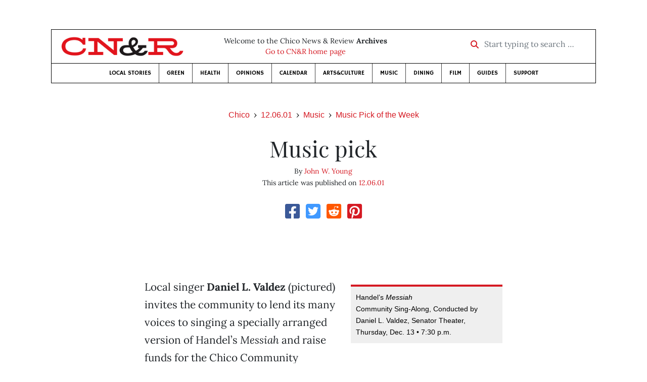

--- FILE ---
content_type: text/html; charset=utf-8
request_url: https://www.newsreview.com/chico/content/music-pick/7279/
body_size: 5672
content:



<!DOCTYPE html>
<html lang="en">
  <head>
    <meta charset="utf-8">
    <meta http-equiv="x-ua-compatible" content="ie=edge">
    <title>CN&amp;R • Music pick</title>

    <meta http-equiv="Content-Type" content="text/html; charset=utf-8" />
    <meta name="viewport" content="width=device-width, initial-scale=1.0">

    <meta property="og:site_name" content="Chico News &amp; Review" />


    
  <link rel="canonical" href="https://www.newsreview.com/chico/content/music-pick/7279/">
  <link rel="shorturl" href="https://newsreview.com/oid/7279/" />

  <meta name="description" content="CN&amp;R • Music • Music Pick of the Week • Music pick • Dec 6, 2001" />

  <meta name="twitter:card" content="summary_large_image">
  <meta name="twitter:title" content="Music pick">
  <meta name="twitter:description" content="Local, notable vocalist Daniel Valdez leads Chico community in “sing-along” of Handel’s <i>Messiah</i>.">

  <meta name="twitter:site" content="@ChicoNR">
  <meta name="twitter:creator" content="@ChicoNR">

  <meta property="og:title" content="CN&amp;R • Music • Music Pick of the Week • Music pick • Dec 6, 2001" />
  <meta property="og:type" content="article" />
  <meta property="og:url" content="https://www.newsreview.com/chico/content/music-pick/7279/" />
  <meta property="og:description" content="Local, notable vocalist Daniel Valdez leads Chico community in “sing-along” of Handel’s <i>Messiah</i>." />

  <meta property="article:published_time" content="2005-07-06T20:05:03-07:00" />
  <meta property="article:modified_time" content="2011-04-13T10:06:52-07:00" />
  <meta property="article:section" content="Music" />
  
  <meta property="fb:admins" content="324969540859009" />
  <meta property="fb:app_id" content="324969540859009" />

  
    <link rel="image_src" href="https://www.newsreview.com/media/images/articles/featured/2020/07/7279-01.jpeg" />
    <meta property="og:image" content="https://www.newsreview.com/media/images/articles/featured/2020/07/7279-01.jpeg" />
    <meta name="twitter:image:src" content="https://www.newsreview.com/media/images/articles/featured/2020/07/7279-01.jpeg">
  


    <!-- HTML5 shim, for IE6-8 support of HTML5 elements -->
    <!--[if lt IE 9]>
      <script src="https://cdnjs.cloudflare.com/ajax/libs/html5shiv/3.7.3/html5shiv.min.js"></script>
    <![endif]-->

    



  <link rel="apple-touch-icon" sizes="57x57" href="https://d16zs7b90yfegl.cloudfront.net/static/favicon/cnr/apple-icon-57x57.cc1ce82a0da2.png">
  <link rel="apple-touch-icon" sizes="60x60" href="https://d16zs7b90yfegl.cloudfront.net/static/favicon/cnr/apple-icon-60x60.adda23fbd23a.png">
  <link rel="apple-touch-icon" sizes="72x72" href="https://d16zs7b90yfegl.cloudfront.net/static/favicon/cnr/apple-icon-72x72.8828af3e9339.png">
  <link rel="apple-touch-icon" sizes="76x76" href="https://d16zs7b90yfegl.cloudfront.net/static/favicon/cnr/apple-icon-76x76.672444376d20.png">
  <link rel="apple-touch-icon" sizes="114x114" href="https://d16zs7b90yfegl.cloudfront.net/static/favicon/cnr/apple-icon-114x114.71c37ae9d1bd.png">
  <link rel="apple-touch-icon" sizes="120x120" href="https://d16zs7b90yfegl.cloudfront.net/static/favicon/cnr/apple-icon-120x120.7f1a4afee6eb.png">
  <link rel="apple-touch-icon" sizes="144x144" href="https://d16zs7b90yfegl.cloudfront.net/static/favicon/cnr/apple-icon-144x144.8ae62cebebfa.png">
  <link rel="apple-touch-icon" sizes="152x152" href="https://d16zs7b90yfegl.cloudfront.net/static/favicon/cnr/apple-icon-152x152.ee3981687daa.png">
  <link rel="apple-touch-icon" sizes="180x180" href="https://d16zs7b90yfegl.cloudfront.net/static/favicon/cnr/apple-icon-180x180.325602578322.png">
  <link rel="icon" type="image/png" sizes="192x192"  href="https://d16zs7b90yfegl.cloudfront.net/static/favicon/cnr/android-icon-192x192.de594ad6c6b7.png">
  <link rel="icon" type="image/png" sizes="32x32" href="https://d16zs7b90yfegl.cloudfront.net/static/favicon/cnr/favicon-32x32.7cb761365702.png">
  <link rel="icon" type="image/png" sizes="96x96" href="https://d16zs7b90yfegl.cloudfront.net/static/favicon/cnr/favicon-96x96.fde70ee536ab.png">
  <link rel="icon" type="image/png" sizes="16x16" href="https://d16zs7b90yfegl.cloudfront.net/static/favicon/cnr/favicon-16x16.ccb642cfc0c7.png">
  <link rel="manifest" href="https://d16zs7b90yfegl.cloudfront.net/static/favicon/cnr/manifest.b58fcfa7628c.json">
  <meta name="msapplication-TileColor" content="#ffffff">
  <meta name="msapplication-TileImage" content="https://d16zs7b90yfegl.cloudfront.net/static/favicon/cnr/ms-icon-144x144.8ae62cebebfa.png">
  <meta name="theme-color" content="#ffffff">




    
      <link href="https://d16zs7b90yfegl.cloudfront.net/static/vendor/fontawesome/css/fontawesome.ebf19a7b820e.css" rel="stylesheet">
      <link href="https://d16zs7b90yfegl.cloudfront.net/static/vendor/fontawesome/css/all.f71b0a62b045.css" rel="stylesheet">
      <link rel="stylesheet" href="https://d16zs7b90yfegl.cloudfront.net/static/vendor/SlickNav/slicknav.min.cb0567a8e6fa.css" />
      <link href="https://d16zs7b90yfegl.cloudfront.net/static/css/project.min.21368e708a4e.css" rel="stylesheet" />
    

    

    

    
      
        <!-- Global site tag (gtag.js) - Google Analytics -->
        <script async src="https://www.googletagmanager.com/gtag/js?id=UA-350918-1"></script>
        <script>
          window.dataLayer = window.dataLayer || [];
          function gtag(){dataLayer.push(arguments);}
          gtag('js', new Date());

          gtag('config', 'UA-350918-1');
        </script>
      
    

    
      
        <script async src="https://securepubads.g.doubleclick.net/tag/js/gpt.js"></script>
        <script>
          window.googletag = window.googletag || {cmd: []};
          googletag.cmd.push(function() {
            
              googletag.defineSlot('/1003962/chico_content_ad_300x250_1', [300, 250], 'div-gpt-ad-1599602950694-0').addService(googletag.pubads());
            
            googletag.pubads().enableSingleRequest();
            googletag.pubads().collapseEmptyDivs();
            googletag.enableServices();
          });
        </script>
      
    

  </head>

  <body>

    
      <div class="container">
        
          


  <header class="primary-nav">
    <div class="nav-header col">
      <a class="site-logo" href="/chico/">
        <img src="https://d16zs7b90yfegl.cloudfront.net/static/images/logos/cnr-isolated-redblack-300x52.b6fbc36b902e.png" width="100%">
      </a>
      <p>
        Welcome to the Chico News &amp; Review <strong>Archives</strong><br>
        <a href="https://chico.newsreview.com">
          
            Go to CN&amp;R home page
          
      </p>
      <form method="GET" action="/chico/search/">
        <div class="form-row align-items-center">
          <div class="col-auto">
            <label class="sr-only" for="inlineFormInputGroup">Start typing to search &hellip;</label>
            <div class="input-group mb-2">
              <div class="input-group-prepend">
                <div class="input-group-text"><a href="/chico/search/"><i class="fas fa-search"></i></a></div>
              </div>
              <input type="text" class="form-control" id="inlineFormInputGroup" name="search_term" placeholder="Start typing to search &hellip;">
              <input type="hidden" name="location" value="1">
            </div>
          </div>
        </div>
      </form>
    </div>

    <div class="header-nav">
      <nav class="main-nav clearfix">
        <div class="menu-main-nav-container">
          <ul id="menu-main-nav" class="menu">
              
              <li class="menu-item">
                <a href="/chico/section/local-stories/92152/">Local Stories</a>
              </li>
              <li class="menu-item">
                <a href="/chico/section/green/312487/">Green</a>
              </li>
              <li class="menu-item">
                <a href="/chico/section/health/1953145/">Health</a>
              </li>
              <li class="menu-item">
                <a href="/chico/section/opinions/92158/">Opinions</a>
              </li>
              <li class="menu-item">
                <a href="https://chico.newsreview.com/calendar/">Calendar</a>
              </li>
              <li class="menu-item">
                <a href="/chico/section/artsculture/36568/">Arts&amp;Culture</a>
              </li>
              <li class="menu-item">
                <a href="/chico/section/music/36586/">Music</a>
              </li>
              <li class="menu-item">
                <a href="/chico/section/dining/92155/">Dining</a>
              </li>
              <li class="menu-item">
                <a href="/chico/section/film/36594/">Film</a>
              </li>
              <li class="menu-item">
                <a href="/chico/section/guides/36558/">Guides</a>
              </li>
              <li class="nav-item menu-item-highlight">
                <a href="https://chico.newsreview.com/support-local-independent-journalism/" target="_blank">Support</a>
              </li>

            
          </ul>
        </div>
      </nav>
    </div>
  </header>


        

        <div class="main-content">
          

          
  <div class="row">

    <div class="col">
      <ul class="breadcrumb justify-content-center">
        <li class="breadcrumb-item"><a href="/chico/">Chico</a></li>
        <li class="breadcrumb-item"><a href="/chico/issue/2001-12-06/">12.06.01</a></li>
        <li class="breadcrumb-item"><a href="/chico/section/music/36586/">Music</a></li>
        <li class="breadcrumb-item active"><a href="/chico/category/music-pick-of-the-week/36590/">Music Pick of the Week</a></li>
      </ul>

      <div class="row">

        <div class="offset-md-1 col-md-10 offset-lg-2 col-lg-8">
          <article class="article oid-7279">

            <h1 class="text-center">Music pick</h1>

            

            <div class="article-meta mb-4 text-center">
              
                <p class="meta-authors">
  By <a href="/author/john-w-young/2902/">John W. Young</a>
</p>


                
              

              <p class="meta-ts">
                This article was published on <a href="/chico/issue/2001-12-06/">12.06.01</a>
              </p>
            </div>

            <section>
              <div class="mb-4">
                <div class="social-media-icons">
    <div class="text-center center-block">
        <a href="https://www.facebook.com/sharer/sharer.php?u=https%3A//www.newsreview.com/chico/content/music-pick/7279/"><i class="social-fb fab fa-square-facebook fa-2x social"></i></a>
        <a href="https://twitter.com/intent/tweet/?text=Music pick&url=https%3A//www.newsreview.com/chico/content/music-pick/7279/&via=ChicoNR"><i class="social-tw fab fa-square-twitter fa-2x social"></i></a>
        <a href="https://reddit.com/submit?url=https%3A//www.newsreview.com/chico/content/music-pick/7279/&title=Music pick"><i class="social-reddit fab fa-reddit-square fa-2x social"></i></a>
        <a href="https://pinterest.com/pin/create/button/?url=https%3A//www.newsreview.com/chico/content/music-pick/7279/&media=https://www.newsreview.com/media/images/articles/featured/2020/07/7279-01.jpeg&description=Local, notable vocalist Daniel Valdez leads Chico community in “sing-along” of Handel’s <i>Messiah</i>."><i class="social-pinterest fab fa-pinterest-square fa-2x social"></i></a>
        
    </div>
</div>

              </div>

              
                

<figure class="article-image article-7279 mb-4"><img src="/media/images/articles/featured/2020/07/7279-01.jpeg" alt=""></figure>

              

              <div class="my-5">
                
                  <div class="body-sidebar">

                    

                    
                      <div class="infobox body-sidebar-item gdfp-body-placement-1">
                        Handel’s<i> Messiah</i><br>Community Sing-Along, Conducted by Daniel L. Valdez, Senator Theater, Thursday, Dec. 13 • 7:30 p.m.
                      </div>
                    

                     
                      <div class="body-sidebar-item gdfp-body-placement-1">
                        <!-- /1003962/chico_content_ad_300x250_1 -->
<div id='div-gpt-ad-1599602950694-0' style='width: 300px; height: 250px;'>
  <script>
    googletag.cmd.push(function() {  googletag.display('div-gpt-ad-1599602950694-0');  });
  </script>
</div>

                      </div>
                    

                  </div>
                

                

                

                <p>Local singer <b>Daniel L. Valdez </b>(pictured) invites the community to lend its many voices to singing a specially arranged version of Handel’s <i>Messiah</i> and raise funds for the Chico Community Performing Arts Center! Strings played by <b>Rebecca Torres</b>, <b>Rebecca Snow</b>, <b>Sandra Best </b>and <b>Nancy Park</b>; piano played by <b>Kathy Eckhart</b>.<b> </b>Black and white attire suggested; a dessert reception follows. Tickets: $6 advance, available at Moxie’s, LuLu’s, and the Senator; $7 door; children free.<i> </i>Presented by Big Productions. The Senator Theater, 517 Main St. More info: 342-1189.</p>

                
              </div>

              

              
                <div class="mt-5 mb-5 social-media-bottom">
                  <div class="social-media-icons">
    <div class="text-center center-block">
        <a href="https://www.facebook.com/sharer/sharer.php?u=https%3A//www.newsreview.com/chico/content/music-pick/7279/"><i class="social-fb fab fa-square-facebook fa-2x social"></i></a>
        <a href="https://twitter.com/intent/tweet/?text=Music pick&url=https%3A//www.newsreview.com/chico/content/music-pick/7279/&via=ChicoNR"><i class="social-tw fab fa-square-twitter fa-2x social"></i></a>
        <a href="https://reddit.com/submit?url=https%3A//www.newsreview.com/chico/content/music-pick/7279/&title=Music pick"><i class="social-reddit fab fa-reddit-square fa-2x social"></i></a>
        <a href="https://pinterest.com/pin/create/button/?url=https%3A//www.newsreview.com/chico/content/music-pick/7279/&media=https://www.newsreview.com/media/images/articles/featured/2020/07/7279-01.jpeg&description=Local, notable vocalist Daniel Valdez leads Chico community in “sing-along” of Handel’s <i>Messiah</i>."><i class="social-pinterest fab fa-pinterest-square fa-2x social"></i></a>
        
    </div>
</div>

                </div>
              

              <div class="article-tags mb-5">
                
              </div>

              
                <div class="related-articles mt-5">
                  <h3 class="text-center mb-4">More <a href="/chico/section/music/36586/">Music</a> &raquo; <a href="/chico/category/music-pick-of-the-week/36590/">Music Pick of the Week</a></h3>

                  
                    <div class="media mb-0 related-article">
                      <a href="/chico/content/offering-a-blues-hand/7183/" class="align-self-center">
                        
                          <img src="/media/cache/09/dc/09dce136ae309543d389da8a69bec20c.png" class="mr-3" alt="Offering a blues hand …">
                        
                      </a>
                      <div class="media-body mb-0">
                        <h5 class="mt-0">
                          <a href="/chico/content/offering-a-blues-hand/7183/">Offering a blues hand …</a>
                        </h5>
                        <p class="mb-0">Blues and soul-rocker Robert Cray brings his great band to the casino.</p>
                        <p class="issue-date">
                          Published on <a href="/chico/issue/2001-11-29/">11.29.01</a>
                        </p>
                      </div>

                    </div>

                    <hr>
                  
                    <div class="media mb-0 related-article">
                      <a href="/chico/content/music-pick/7094/" class="align-self-center">
                        
                          <img src="/media/cache/09/3f/093f39e8a7a85c2a0c26f5d46483292d.png" class="mr-3" alt="Music pick">
                        
                      </a>
                      <div class="media-body mb-0">
                        <h5 class="mt-0">
                          <a href="/chico/content/music-pick/7094/">Music pick</a>
                        </h5>
                        <p class="mb-0">Rare live performance by Chico country star Morris Taylor and band.</p>
                        <p class="issue-date">
                          Published on <a href="/chico/issue/2001-11-22/">11.22.01</a>
                        </p>
                      </div>

                    </div>

                    <hr>
                  
                    <div class="media mb-0 related-article">
                      <a href="/chico/content/carlos-arrives-with-angels/6884/" class="align-self-center">
                        
                          <img src="/media/cache/dd/ba/ddbaa99b04d7b5438ff5bc4ac1e4ec75.png" class="mr-3" alt="Carlos arrives with Angels …">
                        
                      </a>
                      <div class="media-body mb-0">
                        <h5 class="mt-0">
                          <a href="/chico/content/carlos-arrives-with-angels/6884/">Carlos arrives with Angels …</a>
                        </h5>
                        <p class="mb-0">Former Uhuru founder Don Carlos jahs up the Senator.</p>
                        <p class="issue-date">
                          Published on <a href="/chico/issue/2001-11-08/">11.08.01</a>
                        </p>
                      </div>

                    </div>

                    <hr>
                  
                    <div class="media mb-0 related-article">
                      <a href="/chico/content/stranger-than-fiction/6778/" class="align-self-center">
                        
                          <img src="/media/cache/cd/57/cd57577db3b7f1fd8af1ea37c8858b74.png" class="mr-3" alt="Stranger than fiction?">
                        
                      </a>
                      <div class="media-body mb-0">
                        <h5 class="mt-0">
                          <a href="/chico/content/stranger-than-fiction/6778/">Stranger than fiction?</a>
                        </h5>
                        <p class="mb-0">Vermont indie folk-rock band Strangefolk descends on the Brick Works Wednesday.</p>
                        <p class="issue-date">
                          Published on <a href="/chico/issue/2001-11-01/">11.01.01</a>
                        </p>
                      </div>

                    </div>

                    <hr>
                  
                    <div class="media mb-0 related-article">
                      <a href="/chico/content/trick-or-beast/6663/" class="align-self-center">
                        
                          <img src="/media/cache/bb/45/bb456bf887e9a0afb693531f1345d586.png" class="mr-3" alt="Trick or beast?">
                        
                      </a>
                      <div class="media-body mb-0">
                        <h5 class="mt-0">
                          <a href="/chico/content/trick-or-beast/6663/">Trick or beast?</a>
                        </h5>
                        <p class="mb-0">Senator Halloween show features Soul Maze and Brutilicus Maximus.</p>
                        <p class="issue-date">
                          Published on <a href="/chico/issue/2001-10-25/">10.25.01</a>
                        </p>
                      </div>

                    </div>

                    
                  
                </div>
              

              <div class="desert-net-real-player">
                <script id="fdncms-carousel-top-stories-video" src="https://www.hub.fdncms.com/gyrobase/Responsive/Components/Content/TopStoriesVideo?cb=13ed4944&key=fc52534b85868604867aea01f3fe6eee&req=js&vri=2&label=Recent+Articles&pcolor=e2141c" async></script>
              </div>
            </section>

          </article>
        </div>

      </div>
    </div>
  </div>


          



  <div class="row my-5">
    <div class="offset-md-1 col-md-10 offset-lg-2 col-lg-8 text-center">
      <a class="btn btn-primary" href="/newsletters/sign-up/chico/">Sign up for our newsletter!</a>
    </div>
  </div>


        </div>

      </div> <!-- /container -->
    


    
      
        


<section id="footer">
  <div class="container">
    <div class="row d-flex align-items-center">
      <div class="col-sm-6">
        <div class="footer-brand py-4">
          <a class="site-logo" href="/chico/">
            <img src="https://d16zs7b90yfegl.cloudfront.net/static/images/logos/cnr-isolated-redblack-300x52.b6fbc36b902e.png" width="100%">
          </a>

          <p>
            Thank you for visiting the Chico News &amp; Review.
          </p>

          <small>
            &copy; Chico News &amp; Review.  All rights reserved.
          </small>
        </div>
      </div>

      <div class="col-sm-6">
        <div class="visit-new-location">
          <a href="https://chico.newsreview.com">Visit us at our new location <i class="fas fa-long-arrow-alt-right"></i></a>
        </div>

        <div class="footer-links">
          <ul class="list-unstyled">
            <li>
              <ul class="list-inline">
                <li class="list-inline-item">
                  <a href="https://www.facebook.com/ChicoNewsandReview" target="_blank"><i class="fab fa-square-facebook fa-2x social-fb"></i></a>
                </li>
                <li class="list-inline-item">
                  <a href="https://twitter.com/ChicoNR"><i class="fab fa-square-twitter fa-2x social-tw"></i></a>
                </li>
                <li class="list-inline-item">
                  <a href="https://www.youtube.com/channel/UCXKJqO8mem5vtnFVMB_Fplg"><i class="fab fa-square-youtube fa-2x social-yt"></i></a>
                </li>
              </ul>
            </li>
            <li><a href="https://chico.newsreview.com/contact-us/">Drop us a line</a></li>
            <li><a href="https://chico.newsreview.com/letter-to-the-editor/">Letter to the editor</a></li>
            <li><a href="https://chico.newsreview.com/news-tips/">Got a news tip?</a></li>
          </ul>

          <ul class="list-unstyled with-icons">
            <li><a href="https://chico.newsreview.com">CN&amp;R Home</a></li>
            <li><a href="https://chicobestof.com" target="_blank">Best of Chico</a></li>
            <li><a href="http://discoverbuttecounty.net" target="_blank">Discover Butte County</a></li>
            <li><a href="https://nrpubs.com" target="_blank">N&amp;R Publications</a></li>
            <li><a href="https://independentjournalismfund.org/" target="_blank">Independent Journalism Fund</a></li>
            <li><a href="https://letterstothefuture.org" target="_blank">Letters to the Future</a></li>
            <li><a href="https://chico.newsreview.com/privacy-policy/">Privacy Policy</a></li>
            <li><a href="/terms-of-use/">Terms of use</a></li>
          </ul>
        </div>  <!-- .footer-links -->
      </div>
    </div>
  </div>
</section>

      
    

    

    
      <script src="https://d16zs7b90yfegl.cloudfront.net/static/js/vendors.min.516760e6efc6.js"></script>
      <script src="https://d16zs7b90yfegl.cloudfront.net/static/vendor/SlickNav/jquery.slicknav.min.abb6ece52a5d.js"></script>
      <script src="https://d16zs7b90yfegl.cloudfront.net/static/js/project.min.8b4c64cf9236.js"></script>

      <script type="text/javascript">
        $(function(){
          $('#menu-main-nav').slicknav({
            appendTo: '.header-nav',
            label: '',
            duration: 500,
            allowParentLinks: true
          });
        });
      </script>

      <script>
        $(document).ready(function(){
          $('[data-toggle="tooltip"]').tooltip();
        });
      </script>
    
  </body>
</html>


--- FILE ---
content_type: text/html; charset=utf-8
request_url: https://www.google.com/recaptcha/api2/aframe
body_size: 269
content:
<!DOCTYPE HTML><html><head><meta http-equiv="content-type" content="text/html; charset=UTF-8"></head><body><script nonce="Mz8GIFpVJ3g2McJFxb56UQ">/** Anti-fraud and anti-abuse applications only. See google.com/recaptcha */ try{var clients={'sodar':'https://pagead2.googlesyndication.com/pagead/sodar?'};window.addEventListener("message",function(a){try{if(a.source===window.parent){var b=JSON.parse(a.data);var c=clients[b['id']];if(c){var d=document.createElement('img');d.src=c+b['params']+'&rc='+(localStorage.getItem("rc::a")?sessionStorage.getItem("rc::b"):"");window.document.body.appendChild(d);sessionStorage.setItem("rc::e",parseInt(sessionStorage.getItem("rc::e")||0)+1);localStorage.setItem("rc::h",'1769485124720');}}}catch(b){}});window.parent.postMessage("_grecaptcha_ready", "*");}catch(b){}</script></body></html>